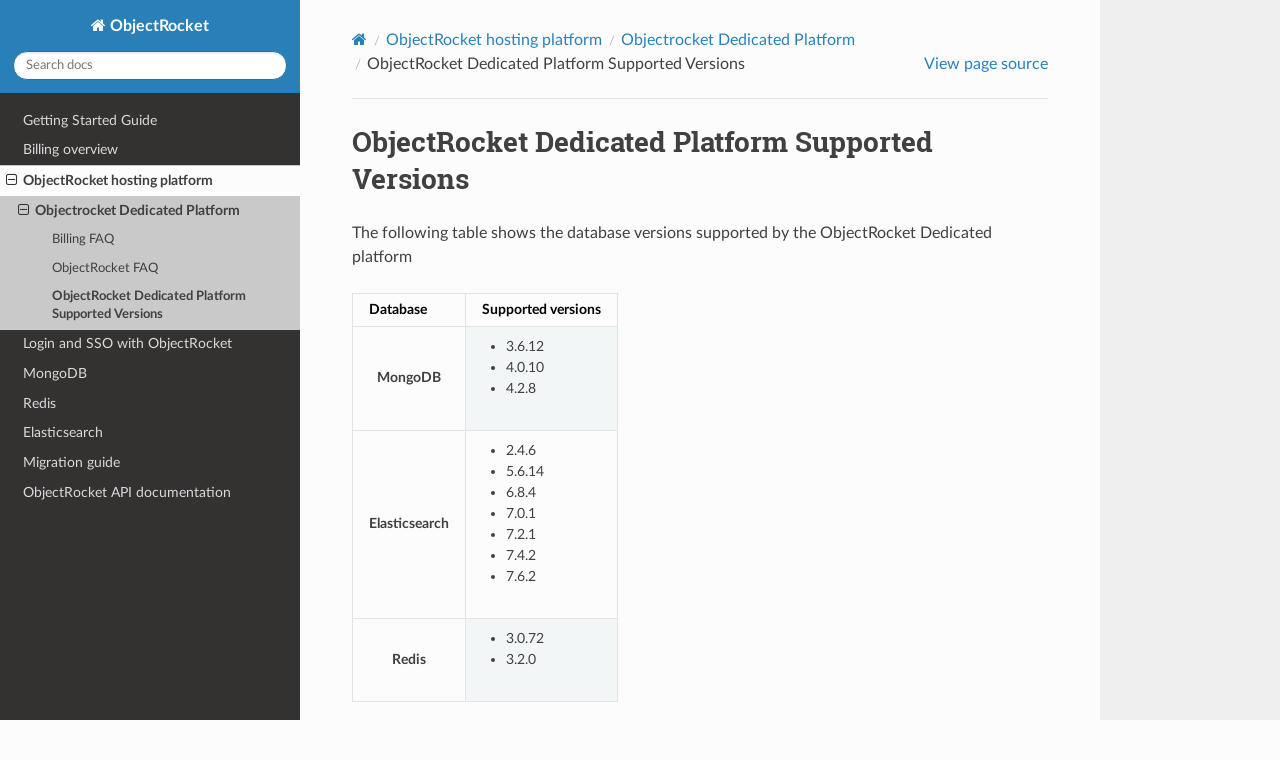

--- FILE ---
content_type: text/html; charset=utf-8
request_url: https://docs.objectrocket.com/versions_dedicated.html
body_size: 1992
content:
<!DOCTYPE html>
<html class="writer-html5" lang="en">
<head>
  <meta charset="utf-8" /><meta name="generator" content="Docutils 0.19: https://docutils.sourceforge.io/" />
<meta content="database versions supported by the ObjectRocket Dedicated platform" name="description" />

  <meta name="viewport" content="width=device-width, initial-scale=1.0" />
  <title>ObjectRocket Dedicated Platform Supported Versions &mdash; ObjectRocket Documentation</title>
      <link rel="stylesheet" type="text/css" href="_static/pygments.css" />
      <link rel="stylesheet" type="text/css" href="_static/css/theme.css" />

  
    <link rel="canonical" href="https://docs.objectrocket.com/versions_dedicated.html"/>
  <!--[if lt IE 9]>
    <script src="_static/js/html5shiv.min.js"></script>
  <![endif]-->
  
        <script data-url_root="./" id="documentation_options" src="_static/documentation_options.js"></script>
        <script src="_static/jquery.js"></script>
        <script src="_static/underscore.js"></script>
        <script src="_static/_sphinx_javascript_frameworks_compat.js"></script>
        <script src="_static/doctools.js"></script>
        <script src="_static/sphinx_highlight.js"></script>
    <script src="_static/js/theme.js"></script>
    <link rel="index" title="Index" href="genindex.html" />
    <link rel="search" title="Search" href="search.html" />
    <link rel="next" title="Login and SSO with ObjectRocket" href="login_sso.html" />
    <link rel="prev" title="ObjectRocket FAQ" href="faq.html" /> 
</head>

<body class="wy-body-for-nav"> 
  <div class="wy-grid-for-nav">
    <nav data-toggle="wy-nav-shift" class="wy-nav-side">
      <div class="wy-side-scroll">
        <div class="wy-side-nav-search" >

          
          
          <a href="index.html" class="icon icon-home">
            ObjectRocket
          </a>
<div role="search">
  <form id="rtd-search-form" class="wy-form" action="search.html" method="get">
    <input type="text" name="q" placeholder="Search docs" aria-label="Search docs" />
    <input type="hidden" name="check_keywords" value="yes" />
    <input type="hidden" name="area" value="default" />
  </form>
</div>
        </div><div class="wy-menu wy-menu-vertical" data-spy="affix" role="navigation" aria-label="Navigation menu">
              <ul class="current">
<li class="toctree-l1"><a class="reference internal" href="getting_started.html">Getting Started Guide</a></li>
<li class="toctree-l1"><a class="reference internal" href="billing_overview.html">Billing overview</a></li>
<li class="toctree-l1 current"><a class="reference internal" href="objectrocket_platform.html">ObjectRocket hosting platform</a><ul class="current">
<li class="toctree-l2 current"><a class="reference internal" href="objectrocket_com.html">Objectrocket Dedicated Platform</a><ul class="current">
<li class="toctree-l3"><a class="reference internal" href="billing.html">Billing FAQ</a></li>
<li class="toctree-l3"><a class="reference internal" href="faq.html">ObjectRocket FAQ</a></li>
<li class="toctree-l3 current"><a class="current reference internal" href="#">ObjectRocket Dedicated Platform Supported Versions</a></li>
</ul>
</li>
</ul>
</li>
<li class="toctree-l1"><a class="reference internal" href="login_sso.html">Login and SSO with ObjectRocket</a></li>
<li class="toctree-l1"><a class="reference internal" href="mongodb.html">MongoDB</a></li>
<li class="toctree-l1"><a class="reference internal" href="redis.html">Redis</a></li>
<li class="toctree-l1"><a class="reference internal" href="elastic.html">Elasticsearch</a></li>
<li class="toctree-l1"><a class="reference internal" href="migration_guide.html">Migration guide</a></li>
<li class="toctree-l1"><a class="reference internal" href="objectrocket_apidocs.html">ObjectRocket API documentation</a></li>
</ul>

        </div>
      </div>
    </nav>

    <section data-toggle="wy-nav-shift" class="wy-nav-content-wrap"><nav class="wy-nav-top" aria-label="Mobile navigation menu" >
          <i data-toggle="wy-nav-top" class="fa fa-bars"></i>
          <a href="index.html">ObjectRocket</a>
      </nav>

      <div class="wy-nav-content">
        <div class="rst-content">
          <div role="navigation" aria-label="Page navigation">
  <ul class="wy-breadcrumbs">
      <li><a href="index.html" class="icon icon-home" aria-label="Home"></a></li>
          <li class="breadcrumb-item"><a href="objectrocket_platform.html">ObjectRocket hosting platform</a></li>
          <li class="breadcrumb-item"><a href="objectrocket_com.html">Objectrocket Dedicated Platform</a></li>
      <li class="breadcrumb-item active">ObjectRocket Dedicated Platform Supported Versions</li>
      <li class="wy-breadcrumbs-aside">
            <a href="_sources/versions_dedicated.rst.txt" rel="nofollow"> View page source</a>
      </li>
  </ul>
  <hr/>
</div>
          <div role="main" class="document" itemscope="itemscope" itemtype="http://schema.org/Article">
           <div itemprop="articleBody">
             
  <section id="objectrocket-dedicated-platform-supported-versions">
<span id="versions-dedicated"></span><h1>ObjectRocket Dedicated Platform Supported Versions<a class="headerlink" href="#objectrocket-dedicated-platform-supported-versions" title="Permalink to this heading">¶</a></h1>
<p>The following table shows the database versions supported by the ObjectRocket Dedicated platform</p>
<table class="compatibility docutils align-default">
<thead>
<tr class="row-odd"><th class="head stub"><p>Database</p></th>
<th class="head"><p>Supported versions</p></th>
</tr>
</thead>
<tbody>
<tr class="row-even"><th class="stub"><p>MongoDB</p></th>
<td><ul class="simple">
<li><p>3.6.12</p></li>
<li><p>4.0.10</p></li>
<li><p>4.2.8</p></li>
</ul>
</td>
</tr>
<tr class="row-odd"><th class="stub"><p>Elasticsearch</p></th>
<td><ul class="simple">
<li><p>2.4.6</p></li>
<li><p>5.6.14</p></li>
<li><p>6.8.4</p></li>
<li><p>7.0.1</p></li>
<li><p>7.2.1</p></li>
<li><p>7.4.2</p></li>
<li><p>7.6.2</p></li>
</ul>
</td>
</tr>
<tr class="row-even"><th class="stub"><p>Redis</p></th>
<td><ul class="simple">
<li><p>3.0.72</p></li>
<li><p>3.2.0</p></li>
</ul>
</td>
</tr>
</tbody>
</table>
</section>


           </div>
          </div>
          <footer><div class="rst-footer-buttons" role="navigation" aria-label="Footer">
        <a href="faq.html" class="btn btn-neutral float-left" title="ObjectRocket FAQ" accesskey="p" rel="prev"><span class="fa fa-arrow-circle-left" aria-hidden="true"></span> Previous</a>
        <a href="login_sso.html" class="btn btn-neutral float-right" title="Login and SSO with ObjectRocket" accesskey="n" rel="next">Next <span class="fa fa-arrow-circle-right" aria-hidden="true"></span></a>
    </div>

  <hr/>

  <div role="contentinfo">
    <p>&#169; Copyright 2022, ObjectRocket.</p>
  </div>

  Built with <a href="https://www.sphinx-doc.org/">Sphinx</a> using a
    <a href="https://github.com/readthedocs/sphinx_rtd_theme">theme</a>
    provided by <a href="https://readthedocs.org">Read the Docs</a>.
   

</footer>
        </div>
      </div>
    </section>
  </div>
  <script>
      jQuery(function () {
          SphinxRtdTheme.Navigation.enable(true);
      });
  </script> 

</body>
</html>